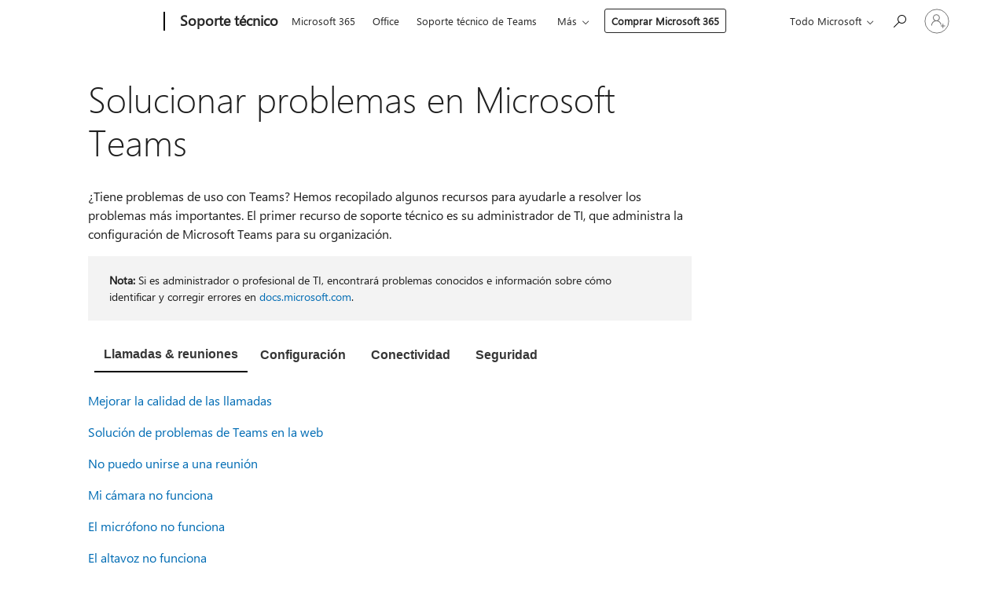

--- FILE ---
content_type: text/html; charset=utf-8
request_url: https://login.microsoftonline.com/common/oauth2/v2.0/authorize?client_id=ee272b19-4411-433f-8f28-5c13cb6fd407&redirect_uri=https%3A%2F%2Fsupport.microsoft.com%2Fsignin-oidc&response_type=code%20id_token&scope=openid%20profile%20offline_access&response_mode=form_post&nonce=639045190959837182.NWY0MWEzMDAtNzU3Ny00OGUwLWFiOTctZGJlODMwYWY4Nzk5ZDc4NDA5NDEtMTc4MC00NWQ5LTlkMWUtMDk0ZGUxM2MwNzZi&prompt=none&nopa=2&state=CfDJ8MF9taR5d3RHoynoKQkxN0AHUvLC_thWazq4bwUUTvyF4t7EODVZMTuEWinLYR_CY-BjGp5me5YoOM7kyovPrjHmkhy891bcO3kdXw8Fjk-wmKE-0yEEDxMvMXtfxmBNnDydr6bn9Z3YuzFpxLnib6YTxMek1gmj7bGR3kHbM7llZc9yBILjRyzC-Mq1mq-pBtvvhqZXxdRRM4oWpL9bf0RO5-uQZdMaBob60zqgEFxEXniWQ7cIzalefGeJTsBfezD5MoHVb7oo8xWWyN7O0lAHB4crFG0j08FBDl1PIzQkKLzkzpm4H0VKR2nHNgjeMBjiRa1xAiUpAIUXK_TIZx_3Dp0-mEq9bdb507iOF2Hb&x-client-SKU=ID_NET6_0&x-client-ver=8.12.1.0&sso_reload=true
body_size: 10023
content:


<!-- Copyright (C) Microsoft Corporation. All rights reserved. -->
<!DOCTYPE html>
<html>
<head>
    <title>Redirecting</title>
    <meta http-equiv="Content-Type" content="text/html; charset=UTF-8">
    <meta http-equiv="X-UA-Compatible" content="IE=edge">
    <meta name="viewport" content="width=device-width, initial-scale=1.0, maximum-scale=2.0, user-scalable=yes">
    <meta http-equiv="Pragma" content="no-cache">
    <meta http-equiv="Expires" content="-1">
    <meta name="PageID" content="FetchSessions" />
    <meta name="SiteID" content="" />
    <meta name="ReqLC" content="1033" />
    <meta name="LocLC" content="en-US" />

    
<meta name="robots" content="none" />

<script type="text/javascript" nonce='ZrToTr-a0VnSTBkR6z9UIQ'>//<![CDATA[
$Config={"urlGetCredentialType":"https://login.microsoftonline.com/common/GetCredentialType?mkt=en-US","urlGoToAADError":"https://login.live.com/oauth20_authorize.srf?client_id=ee272b19-4411-433f-8f28-5c13cb6fd407\u0026scope=openid+profile+offline_access\u0026redirect_uri=https%3a%2f%2fsupport.microsoft.com%2fsignin-oidc\u0026response_type=code+id_token\u0026state=[base64]\u0026response_mode=form_post\u0026nonce=639045190959837182.NWY0MWEzMDAtNzU3Ny00OGUwLWFiOTctZGJlODMwYWY4Nzk5ZDc4NDA5NDEtMTc4MC00NWQ5LTlkMWUtMDk0ZGUxM2MwNzZi\u0026prompt=none\u0026x-client-SKU=ID_NET6_0\u0026x-client-Ver=8.12.1.0\u0026uaid=d6f37d43abe840538e7c9780074cd097\u0026msproxy=1\u0026issuer=mso\u0026tenant=common\u0026ui_locales=en-US\u0026epctrc=ASE4ceXtdiAempIccE%2fFC34hkFbFG2ReJqL2TTh6A%2bM%3d3%3a1%3aCANARY%3aEcirNG4pwdFmfwbL2qyw0p7eln%2bzWLHZRtgH1ta3zG8%3d\u0026epct=[base64]\u0026jshs=0\u0026nopa=2","urlAppError":"https://support.microsoft.com/signin-oidc","oAppRedirectErrorPostParams":{"error":"interaction_required","error_description":"Session information is not sufficient for single-sign-on.","state":"[base64]"},"iMaxStackForKnockoutAsyncComponents":10000,"fShowButtons":true,"urlCdn":"https://aadcdn.msftauth.net/shared/1.0/","urlDefaultFavicon":"https://aadcdn.msftauth.net/shared/1.0/content/images/favicon_a_eupayfgghqiai7k9sol6lg2.ico","urlPost":"/common/login","iPawnIcon":0,"sPOST_Username":"","fEnableNumberMatching":true,"sFT":"[base64]","sFTName":"flowToken","sCtx":"[base64]","fEnableOneDSClientTelemetry":true,"dynamicTenantBranding":null,"staticTenantBranding":null,"oAppCobranding":{},"iBackgroundImage":4,"arrSessions":[],"urlMsaStaticMeControl":"https://login.live.com/Me.htm?v=3","fApplicationInsightsEnabled":false,"iApplicationInsightsEnabledPercentage":0,"urlSetDebugMode":"https://login.microsoftonline.com/common/debugmode","fEnableCssAnimation":true,"fDisableAnimationIfAnimationEndUnsupported":true,"fSsoFeasible":true,"fAllowGrayOutLightBox":true,"fProvideV2SsoImprovements":true,"fUseMsaSessionState":true,"fIsRemoteNGCSupported":true,"urlLogin":"https://login.microsoftonline.com/common/reprocess?ctx=[base64]","urlDssoStatus":"https://login.microsoftonline.com/common/instrumentation/dssostatus","iSessionPullType":3,"fUseSameSite":true,"iAllowedIdentities":2,"isGlobalTenant":true,"uiflavor":1001,"fShouldPlatformKeyBeSuppressed":true,"fLoadStringCustomizationPromises":true,"fUseAlternateTextForSwitchToCredPickerLink":true,"fOfflineAccountVisible":false,"fEnableUserStateFix":true,"fShowAccessPassPeek":true,"fUpdateSessionPollingLogic":true,"fEnableShowPickerCredObservable":true,"fFetchSessionsSkipDsso":true,"fIsCiamUserFlowUxNewLogicEnabled":true,"fUseNonMicrosoftDefaultBrandingForCiam":true,"sCompanyDisplayName":"Microsoft Services","fRemoveCustomCss":true,"fFixUICrashForApiRequestHandler":true,"fShowUpdatedKoreanPrivacyFooter":true,"fUsePostCssHotfix":true,"fFixUserFlowBranding":true,"fEnablePasskeyNullFix":true,"fEnableRefreshCookiesFix":true,"fEnableWebNativeBridgeInterstitialUx":true,"fEnableWindowParentingFix":true,"fEnableNativeBridgeErrors":true,"urlAcmaServerPath":"https://login.microsoftonline.com","sTenantId":"common","sMkt":"en-US","fIsDesktop":true,"fUpdateConfigInit":true,"fLogDisallowedCssProperties":true,"fDisallowExternalFonts":true,"scid":1013,"hpgact":1800,"hpgid":7,"apiCanary":"[base64]","canary":"ASE4ceXtdiAempIccE/FC34hkFbFG2ReJqL2TTh6A+M=3:1:CANARY:EcirNG4pwdFmfwbL2qyw0p7eln+zWLHZRtgH1ta3zG8=","sCanaryTokenName":"canary","fSkipRenderingNewCanaryToken":false,"fEnableNewCsrfProtection":true,"correlationId":"d6f37d43-abe8-4053-8e7c-9780074cd097","sessionId":"10dcdf6f-f77b-4c95-8c92-758e6b415900","sRingId":"R6","locale":{"mkt":"en-US","lcid":1033},"slMaxRetry":2,"slReportFailure":true,"strings":{"desktopsso":{"authenticatingmessage":"Trying to sign you in"}},"enums":{"ClientMetricsModes":{"None":0,"SubmitOnPost":1,"SubmitOnRedirect":2,"InstrumentPlt":4}},"urls":{"instr":{"pageload":"https://login.microsoftonline.com/common/instrumentation/reportpageload","dssostatus":"https://login.microsoftonline.com/common/instrumentation/dssostatus"}},"browser":{"ltr":1,"Chrome":1,"_Mac":1,"_M131":1,"_D0":1,"Full":1,"RE_WebKit":1,"b":{"name":"Chrome","major":131,"minor":0},"os":{"name":"OSX","version":"10.15.7"},"V":"131.0"},"watson":{"url":"/common/handlers/watson","bundle":"https://aadcdn.msftauth.net/ests/2.1/content/cdnbundles/watson.min_q5ptmu8aniymd4ftuqdkda2.js","sbundle":"https://aadcdn.msftauth.net/ests/2.1/content/cdnbundles/watsonsupportwithjquery.3.5.min_dc940oomzau4rsu8qesnvg2.js","fbundle":"https://aadcdn.msftauth.net/ests/2.1/content/cdnbundles/frameworksupport.min_oadrnc13magb009k4d20lg2.js","resetErrorPeriod":5,"maxCorsErrors":-1,"maxInjectErrors":5,"maxErrors":10,"maxTotalErrors":3,"expSrcs":["https://login.microsoftonline.com","https://aadcdn.msauth.net/","https://aadcdn.msftauth.net/",".login.microsoftonline.com"],"envErrorRedirect":true,"envErrorUrl":"/common/handlers/enverror"},"loader":{"cdnRoots":["https://aadcdn.msauth.net/","https://aadcdn.msftauth.net/"],"logByThrowing":true},"serverDetails":{"slc":"ProdSlices","dc":"SCUS","ri":"SN4XXXX","ver":{"v":[2,1,23173,3]},"rt":"2026-01-20T15:18:17","et":16},"clientEvents":{"enabled":true,"telemetryEnabled":true,"useOneDSEventApi":true,"flush":60000,"autoPost":true,"autoPostDelay":1000,"minEvents":1,"maxEvents":1,"pltDelay":500,"appInsightsConfig":{"instrumentationKey":"69adc3c768bd4dc08c19416121249fcc-66f1668a-797b-4249-95e3-6c6651768c28-7293","webAnalyticsConfiguration":{"autoCapture":{"jsError":true}}},"defaultEventName":"IDUX_ESTSClientTelemetryEvent_WebWatson","serviceID":3,"endpointUrl":""},"fApplyAsciiRegexOnInput":true,"country":"US","fBreakBrandingSigninString":true,"bsso":{"states":{"START":"start","INPROGRESS":"in-progress","END":"end","END_SSO":"end-sso","END_USERS":"end-users"},"nonce":"AwABEgEAAAADAOz_BQD0_9Nkp91P0eLATfeKkZO0___wN3zP9WGXIPubHCtVeZBkz5I1qrBLjAoYk6ilz2zXPakcwCqLn8v0B_EshkGgOIogAA","overallTimeoutMs":4000,"telemetry":{"type":"ChromeSsoTelemetry","nonce":"AwABDwEAAAADAOz_BQD0_zcPA-bYfWWLY4dr1ygWql5eDSth8pvE6hMvQ8UlnZKwjT6GCzLA5LCpvrDZTuq-xVOgO0SgOnH7XJwrUyBcnfvrI-VR07coaead1Bj7Qpz8IAA","reportStates":[]},"redirectEndStates":["end"],"cookieNames":{"aadSso":"AADSSO","winSso":"ESTSSSO","ssoTiles":"ESTSSSOTILES","ssoPulled":"SSOCOOKIEPULLED","userList":"ESTSUSERLIST"},"type":"chrome","reason":"Pull suppressed because it was already attempted and the current URL was reloaded."},"urlNoCookies":"https://login.microsoftonline.com/cookiesdisabled","fTrimChromeBssoUrl":true,"inlineMode":5,"fShowCopyDebugDetailsLink":true,"fTenantBrandingCdnAddEventHandlers":true,"fAddTryCatchForIFrameRedirects":true};
//]]></script> 
<script type="text/javascript" nonce='ZrToTr-a0VnSTBkR6z9UIQ'>//<![CDATA[
!function(){var e=window,r=e.$Debug=e.$Debug||{},t=e.$Config||{};if(!r.appendLog){var n=[],o=0;r.appendLog=function(e){var r=t.maxDebugLog||25,i=(new Date).toUTCString()+":"+e;n.push(o+":"+i),n.length>r&&n.shift(),o++},r.getLogs=function(){return n}}}(),function(){function e(e,r){function t(i){var a=e[i];if(i<n-1){return void(o.r[a]?t(i+1):o.when(a,function(){t(i+1)}))}r(a)}var n=e.length;t(0)}function r(e,r,i){function a(){var e=!!s.method,o=e?s.method:i[0],a=s.extraArgs||[],u=n.$WebWatson;try{
var c=t(i,!e);if(a&&a.length>0){for(var d=a.length,l=0;l<d;l++){c.push(a[l])}}o.apply(r,c)}catch(e){return void(u&&u.submitFromException&&u.submitFromException(e))}}var s=o.r&&o.r[e];return r=r||this,s&&(s.skipTimeout?a():n.setTimeout(a,0)),s}function t(e,r){return Array.prototype.slice.call(e,r?1:0)}var n=window;n.$Do||(n.$Do={"q":[],"r":[],"removeItems":[],"lock":0,"o":[]});var o=n.$Do;o.when=function(t,n){function i(e){r(e,a,s)||o.q.push({"id":e,"c":a,"a":s})}var a=0,s=[],u=1;"function"==typeof n||(a=n,
u=2);for(var c=u;c<arguments.length;c++){s.push(arguments[c])}t instanceof Array?e(t,i):i(t)},o.register=function(e,t,n){if(!o.r[e]){o.o.push(e);var i={};if(t&&(i.method=t),n&&(i.skipTimeout=n),arguments&&arguments.length>3){i.extraArgs=[];for(var a=3;a<arguments.length;a++){i.extraArgs.push(arguments[a])}}o.r[e]=i,o.lock++;try{for(var s=0;s<o.q.length;s++){var u=o.q[s];u.id==e&&r(e,u.c,u.a)&&o.removeItems.push(u)}}catch(e){throw e}finally{if(0===--o.lock){for(var c=0;c<o.removeItems.length;c++){
for(var d=o.removeItems[c],l=0;l<o.q.length;l++){if(o.q[l]===d){o.q.splice(l,1);break}}}o.removeItems=[]}}}},o.unregister=function(e){o.r[e]&&delete o.r[e]}}(),function(e,r){function t(){if(!a){if(!r.body){return void setTimeout(t)}a=!0,e.$Do.register("doc.ready",0,!0)}}function n(){if(!s){if(!r.body){return void setTimeout(n)}t(),s=!0,e.$Do.register("doc.load",0,!0),i()}}function o(e){(r.addEventListener||"load"===e.type||"complete"===r.readyState)&&t()}function i(){
r.addEventListener?(r.removeEventListener("DOMContentLoaded",o,!1),e.removeEventListener("load",n,!1)):r.attachEvent&&(r.detachEvent("onreadystatechange",o),e.detachEvent("onload",n))}var a=!1,s=!1;if("complete"===r.readyState){return void setTimeout(n)}!function(){r.addEventListener?(r.addEventListener("DOMContentLoaded",o,!1),e.addEventListener("load",n,!1)):r.attachEvent&&(r.attachEvent("onreadystatechange",o),e.attachEvent("onload",n))}()}(window,document),function(){function e(){
return f.$Config||f.ServerData||{}}function r(e,r){var t=f.$Debug;t&&t.appendLog&&(r&&(e+=" '"+(r.src||r.href||"")+"'",e+=", id:"+(r.id||""),e+=", async:"+(r.async||""),e+=", defer:"+(r.defer||"")),t.appendLog(e))}function t(){var e=f.$B;if(void 0===d){if(e){d=e.IE}else{var r=f.navigator.userAgent;d=-1!==r.indexOf("MSIE ")||-1!==r.indexOf("Trident/")}}return d}function n(){var e=f.$B;if(void 0===l){if(e){l=e.RE_Edge}else{var r=f.navigator.userAgent;l=-1!==r.indexOf("Edge")}}return l}function o(e){
var r=e.indexOf("?"),t=r>-1?r:e.length,n=e.lastIndexOf(".",t);return e.substring(n,n+v.length).toLowerCase()===v}function i(){var r=e();return(r.loader||{}).slReportFailure||r.slReportFailure||!1}function a(){return(e().loader||{}).redirectToErrorPageOnLoadFailure||!1}function s(){return(e().loader||{}).logByThrowing||!1}function u(e){if(!t()&&!n()){return!1}var r=e.src||e.href||"";if(!r){return!0}if(o(r)){var i,a,s;try{i=e.sheet,a=i&&i.cssRules,s=!1}catch(e){s=!0}if(i&&!a&&s){return!0}
if(i&&a&&0===a.length){return!0}}return!1}function c(){function t(e){g.getElementsByTagName("head")[0].appendChild(e)}function n(e,r,t,n){var u=null;return u=o(e)?i(e):"script"===n.toLowerCase()?a(e):s(e,n),r&&(u.id=r),"function"==typeof u.setAttribute&&(u.setAttribute("crossorigin","anonymous"),t&&"string"==typeof t&&u.setAttribute("integrity",t)),u}function i(e){var r=g.createElement("link");return r.rel="stylesheet",r.type="text/css",r.href=e,r}function a(e){
var r=g.createElement("script"),t=g.querySelector("script[nonce]");if(r.type="text/javascript",r.src=e,r.defer=!1,r.async=!1,t){var n=t.nonce||t.getAttribute("nonce");r.setAttribute("nonce",n)}return r}function s(e,r){var t=g.createElement(r);return t.src=e,t}function d(e,r){if(e&&e.length>0&&r){for(var t=0;t<e.length;t++){if(-1!==r.indexOf(e[t])){return!0}}}return!1}function l(r){if(e().fTenantBrandingCdnAddEventHandlers){var t=d(E,r)?E:b;if(!(t&&t.length>1)){return r}for(var n=0;n<t.length;n++){
if(-1!==r.indexOf(t[n])){var o=t[n+1<t.length?n+1:0],i=r.substring(t[n].length);return"https://"!==t[n].substring(0,"https://".length)&&(o="https://"+o,i=i.substring("https://".length)),o+i}}return r}if(!(b&&b.length>1)){return r}for(var a=0;a<b.length;a++){if(0===r.indexOf(b[a])){return b[a+1<b.length?a+1:0]+r.substring(b[a].length)}}return r}function f(e,t,n,o){if(r("[$Loader]: "+(L.failMessage||"Failed"),o),w[e].retry<y){return w[e].retry++,h(e,t,n),void c._ReportFailure(w[e].retry,w[e].srcPath)}n&&n()}
function v(e,t,n,o){if(u(o)){return f(e,t,n,o)}r("[$Loader]: "+(L.successMessage||"Loaded"),o),h(e+1,t,n);var i=w[e].onSuccess;"function"==typeof i&&i(w[e].srcPath)}function h(e,o,i){if(e<w.length){var a=w[e];if(!a||!a.srcPath){return void h(e+1,o,i)}a.retry>0&&(a.srcPath=l(a.srcPath),a.origId||(a.origId=a.id),a.id=a.origId+"_Retry_"+a.retry);var s=n(a.srcPath,a.id,a.integrity,a.tagName);s.onload=function(){v(e,o,i,s)},s.onerror=function(){f(e,o,i,s)},s.onreadystatechange=function(){
"loaded"===s.readyState?setTimeout(function(){v(e,o,i,s)},500):"complete"===s.readyState&&v(e,o,i,s)},t(s),r("[$Loader]: Loading '"+(a.srcPath||"")+"', id:"+(a.id||""))}else{o&&o()}}var p=e(),y=p.slMaxRetry||2,m=p.loader||{},b=m.cdnRoots||[],E=m.tenantBrandingCdnRoots||[],L=this,w=[];L.retryOnError=!0,L.successMessage="Loaded",L.failMessage="Error",L.Add=function(e,r,t,n,o,i){e&&w.push({"srcPath":e,"id":r,"retry":n||0,"integrity":t,"tagName":o||"script","onSuccess":i})},L.AddForReload=function(e,r){
var t=e.src||e.href||"";L.Add(t,"AddForReload",e.integrity,1,e.tagName,r)},L.AddIf=function(e,r,t){e&&L.Add(r,t)},L.Load=function(e,r){h(0,e,r)}}var d,l,f=window,g=f.document,v=".css";c.On=function(e,r,t){if(!e){throw"The target element must be provided and cannot be null."}r?c.OnError(e,t):c.OnSuccess(e,t)},c.OnSuccess=function(e,t){if(!e){throw"The target element must be provided and cannot be null."}if(u(e)){return c.OnError(e,t)}var n=e.src||e.href||"",o=i(),s=a();r("[$Loader]: Loaded",e);var d=new c
;d.failMessage="Reload Failed",d.successMessage="Reload Success",d.Load(null,function(){if(o){throw"Unexpected state. ResourceLoader.Load() failed despite initial load success. ['"+n+"']"}s&&(document.location.href="/error.aspx?err=504")})},c.OnError=function(e,t){var n=e.src||e.href||"",o=i(),s=a();if(!e){throw"The target element must be provided and cannot be null."}r("[$Loader]: Failed",e);var u=new c;u.failMessage="Reload Failed",u.successMessage="Reload Success",u.AddForReload(e,t),
u.Load(null,function(){if(o){throw"Failed to load external resource ['"+n+"']"}s&&(document.location.href="/error.aspx?err=504")}),c._ReportFailure(0,n)},c._ReportFailure=function(e,r){if(s()&&!t()){throw"[Retry "+e+"] Failed to load external resource ['"+r+"'], reloading from fallback CDN endpoint"}},f.$Loader=c}(),function(){function e(){if(!E){var e=new h.$Loader;e.AddIf(!h.jQuery,y.sbundle,"WebWatson_DemandSupport"),y.sbundle=null,delete y.sbundle,e.AddIf(!h.$Api,y.fbundle,"WebWatson_DemandFramework"),
y.fbundle=null,delete y.fbundle,e.Add(y.bundle,"WebWatson_DemandLoaded"),e.Load(r,t),E=!0}}function r(){if(h.$WebWatson){if(h.$WebWatson.isProxy){return void t()}m.when("$WebWatson.full",function(){for(;b.length>0;){var e=b.shift();e&&h.$WebWatson[e.cmdName].apply(h.$WebWatson,e.args)}})}}function t(){if(!h.$WebWatson||h.$WebWatson.isProxy){if(!L&&JSON){try{var e=new XMLHttpRequest;e.open("POST",y.url),e.setRequestHeader("Accept","application/json"),
e.setRequestHeader("Content-Type","application/json; charset=UTF-8"),e.setRequestHeader("canary",p.apiCanary),e.setRequestHeader("client-request-id",p.correlationId),e.setRequestHeader("hpgid",p.hpgid||0),e.setRequestHeader("hpgact",p.hpgact||0);for(var r=-1,t=0;t<b.length;t++){if("submit"===b[t].cmdName){r=t;break}}var o=b[r]?b[r].args||[]:[],i={"sr":y.sr,"ec":"Failed to load external resource [Core Watson files]","wec":55,"idx":1,"pn":p.pgid||"","sc":p.scid||0,"hpg":p.hpgid||0,
"msg":"Failed to load external resource [Core Watson files]","url":o[1]||"","ln":0,"ad":0,"an":!1,"cs":"","sd":p.serverDetails,"ls":null,"diag":v(y)};e.send(JSON.stringify(i))}catch(e){}L=!0}y.loadErrorUrl&&window.location.assign(y.loadErrorUrl)}n()}function n(){b=[],h.$WebWatson=null}function o(r){return function(){var t=arguments;b.push({"cmdName":r,"args":t}),e()}}function i(){var e=["foundException","resetException","submit"],r=this;r.isProxy=!0;for(var t=e.length,n=0;n<t;n++){var i=e[n];i&&(r[i]=o(i))}
}function a(e,r,t,n,o,i,a){var s=h.event;return i||(i=l(o||s,a?a+2:2)),h.$Debug&&h.$Debug.appendLog&&h.$Debug.appendLog("[WebWatson]:"+(e||"")+" in "+(r||"")+" @ "+(t||"??")),$.submit(e,r,t,n,o||s,i,a)}function s(e,r){return{"signature":e,"args":r,"toString":function(){return this.signature}}}function u(e){for(var r=[],t=e.split("\n"),n=0;n<t.length;n++){r.push(s(t[n],[]))}return r}function c(e){for(var r=[],t=e.split("\n"),n=0;n<t.length;n++){var o=s(t[n],[]);t[n+1]&&(o.signature+="@"+t[n+1],n++),r.push(o)
}return r}function d(e){if(!e){return null}try{if(e.stack){return u(e.stack)}if(e.error){if(e.error.stack){return u(e.error.stack)}}else if(window.opera&&e.message){return c(e.message)}}catch(e){}return null}function l(e,r){var t=[];try{for(var n=arguments.callee;r>0;){n=n?n.caller:n,r--}for(var o=0;n&&o<w;){var i="InvalidMethod()";try{i=n.toString()}catch(e){}var a=[],u=n.args||n.arguments;if(u){for(var c=0;c<u.length;c++){a[c]=u[c]}}t.push(s(i,a)),n=n.caller,o++}}catch(e){t.push(s(e.toString(),[]))}
var l=d(e);return l&&(t.push(s("--- Error Event Stack -----------------",[])),t=t.concat(l)),t}function f(e){if(e){try{var r=/function (.{1,})\(/,t=r.exec(e.constructor.toString());return t&&t.length>1?t[1]:""}catch(e){}}return""}function g(e){if(e){try{if("string"!=typeof e&&JSON&&JSON.stringify){var r=f(e),t=JSON.stringify(e);return t&&"{}"!==t||(e.error&&(e=e.error,r=f(e)),(t=JSON.stringify(e))&&"{}"!==t||(t=e.toString())),r+":"+t}}catch(e){}}return""+(e||"")}function v(e){var r=[];try{
if(jQuery?(r.push("jQuery v:"+jQuery().jquery),jQuery.easing?r.push("jQuery.easing:"+JSON.stringify(jQuery.easing)):r.push("jQuery.easing is not defined")):r.push("jQuery is not defined"),e&&e.expectedVersion&&r.push("Expected jQuery v:"+e.expectedVersion),m){var t,n="";for(t=0;t<m.o.length;t++){n+=m.o[t]+";"}for(r.push("$Do.o["+n+"]"),n="",t=0;t<m.q.length;t++){n+=m.q[t].id+";"}r.push("$Do.q["+n+"]")}if(h.$Debug&&h.$Debug.getLogs){var o=h.$Debug.getLogs();o&&o.length>0&&(r=r.concat(o))}if(b){
for(var i=0;i<b.length;i++){var a=b[i];if(a&&"submit"===a.cmdName){try{if(JSON&&JSON.stringify){var s=JSON.stringify(a);s&&r.push(s)}}catch(e){r.push(g(e))}}}}}catch(e){r.push(g(e))}return r}var h=window,p=h.$Config||{},y=p.watson,m=h.$Do;if(!h.$WebWatson&&y){var b=[],E=!1,L=!1,w=10,$=h.$WebWatson=new i;$.CB={},$._orgErrorHandler=h.onerror,h.onerror=a,$.errorHooked=!0,m.when("jQuery.version",function(e){y.expectedVersion=e}),m.register("$WebWatson")}}(),function(){function e(e,r){
for(var t=r.split("."),n=t.length,o=0;o<n&&null!==e&&void 0!==e;){e=e[t[o++]]}return e}function r(r){var t=null;return null===u&&(u=e(i,"Constants")),null!==u&&r&&(t=e(u,r)),null===t||void 0===t?"":t.toString()}function t(t){var n=null;return null===a&&(a=e(i,"$Config.strings")),null!==a&&t&&(n=e(a,t.toLowerCase())),null!==n&&void 0!==n||(n=r(t)),null===n||void 0===n?"":n.toString()}function n(e,r){var n=null;return e&&r&&r[e]&&(n=t("errors."+r[e])),n||(n=t("errors."+e)),n||(n=t("errors."+c)),n||(n=t(c)),n}
function o(t){var n=null;return null===s&&(s=e(i,"$Config.urls")),null!==s&&t&&(n=e(s,t.toLowerCase())),null!==n&&void 0!==n||(n=r(t)),null===n||void 0===n?"":n.toString()}var i=window,a=null,s=null,u=null,c="GENERIC_ERROR";i.GetString=t,i.GetErrorString=n,i.GetUrl=o}(),function(){var e=window,r=e.$Config||{};e.$B=r.browser||{}}(),function(){function e(e,r,t){e&&e.addEventListener?e.addEventListener(r,t):e&&e.attachEvent&&e.attachEvent("on"+r,t)}function r(r,t){e(document.getElementById(r),"click",t)}
function t(r,t){var n=document.getElementsByName(r);n&&n.length>0&&e(n[0],"click",t)}var n=window;n.AddListener=e,n.ClickEventListenerById=r,n.ClickEventListenerByName=t}();
//]]></script> 
<script type="text/javascript" nonce='ZrToTr-a0VnSTBkR6z9UIQ'>//<![CDATA[
!function(t,e){!function(){var n=e.getElementsByTagName("head")[0];n&&n.addEventListener&&(n.addEventListener("error",function(e){null!==e.target&&"cdn"===e.target.getAttribute("data-loader")&&t.$Loader.OnError(e.target)},!0),n.addEventListener("load",function(e){null!==e.target&&"cdn"===e.target.getAttribute("data-loader")&&t.$Loader.OnSuccess(e.target)},!0))}()}(window,document);
//]]></script>
    <script type="text/javascript" nonce='ZrToTr-a0VnSTBkR6z9UIQ'>
        ServerData = $Config;
    </script>

    <script data-loader="cdn" crossorigin="anonymous" src="https://aadcdn.msftauth.net/shared/1.0/content/js/FetchSessions_Core_Zrgqf3NDZY6QoRSGjvZAAQ2.js" integrity='sha384-ZiCm7FNkvHCzGABuQsNqI+NbQpuukT8O8DH+5NRo+GBSrdhUPzoMJLcFvVj8ky+R' nonce='ZrToTr-a0VnSTBkR6z9UIQ'></script>

</head>
<body data-bind="defineGlobals: ServerData" style="display: none">
</body>
</html>